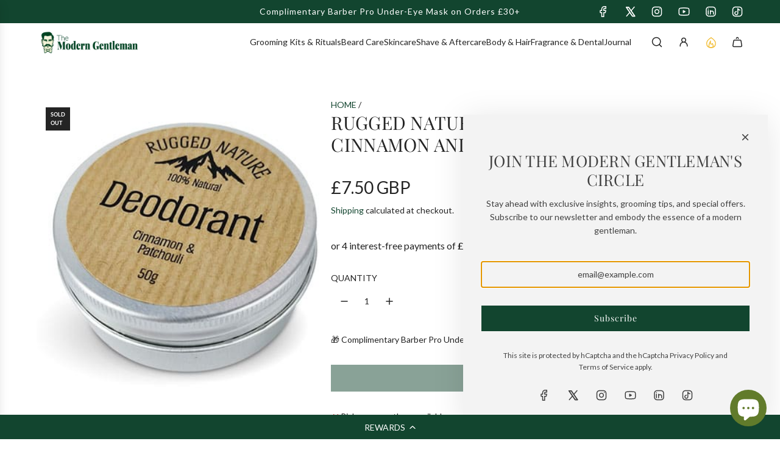

--- FILE ---
content_type: text/javascript
request_url: https://themoderngentleman.co.uk/cdn/shop/t/5/assets/component-store-availability.js?v=113819577973855292131755371463
body_size: -241
content:
customElements.get("store-availability")||customElements.define("store-availability",class extends HTMLElement{constructor(){super(),this.openDrawer=this.openDrawer.bind(this),this.cacheDOMEls()}cacheDOMEls(){this.drawer=this.querySelector("store-availability-drawer"),this.modalLink=this.querySelector(".store-availability-information__link")}connectedCallback(){this.attachEvents();const parentNode=document.querySelector("#PageContainer");parentNode.querySelectorAll("store-availability-drawer").forEach(drawer=>{drawer!==this.drawer&&drawer.remove()}),parentNode.appendChild(this.drawer)}attachEvents(){this.modalLink&&this.modalLink.addEventListener("click",this.openDrawer)}openDrawer(e){e.preventDefault(),window.eventBus.emit("open:availability:drawer")}disconnectedCallback(){this.modalLink&&this.modalLink.removeEventListener("click",this.openDrawer)}});
//# sourceMappingURL=/cdn/shop/t/5/assets/component-store-availability.js.map?v=113819577973855292131755371463
